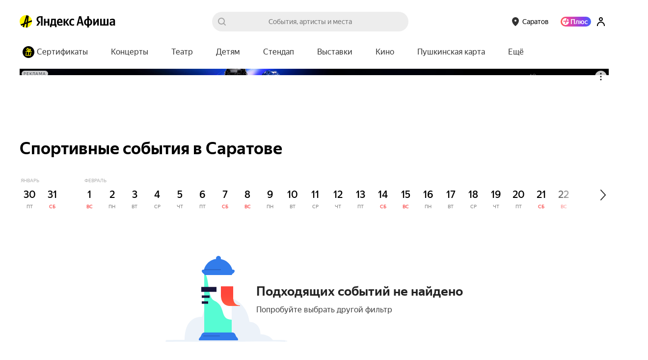

--- FILE ---
content_type: text/javascript
request_url: https://yastatic.net/s3/afisha-frontend/static/520/520.0/3466.modern.js
body_size: 17689
content:
"use strict";(self.__LOADABLE_LOADED_CHUNKS__=self.__LOADABLE_LOADED_CHUNKS__||[]).push([[3466],{59269:(e,t,a)=>{a.d(t,{A:()=>r});let r={root:"mPVmY6",resetIcon:"J3pwfY"}},8809:(e,t,a)=>{a.d(t,{A:()=>r});let r={root:"jTn1Ih",flipped:"BZUEgC"}},61615:(e,t,a)=>{a.d(t,{A:()=>r});let r={featuredBanner:"b6x93x",featuredBannerSkeleton:"o31UdH",featuredBannerInfo:"tt88VJ",featuredBannerLink:"IXo96B",featuredBannerTitle:"HQ_5jL",featuredBannerSubtitle:"QcZ7iB"}},71231:(e,t,a)=>{a.d(t,{A:()=>r});let r={featuredBannersList:"qPtLjA"}},75295:(e,t,a)=>{a.d(t,{A:()=>r});let r={featuredBanners:"_U3i2g"}},85665:(e,t,a)=>{a.d(t,{A:()=>r});let r={root:"rrJYaJ",selectionPage:"dQkjqD"}},87814:(e,t,a)=>{a.d(t,{A:()=>r});let r={button:"OZgXMB",active:"kiDW6T"}},3856:(e,t,a)=>{a.d(t,{A:()=>r});let r={checkbox:"UhPY1Z"}},98071:(e,t,a)=>{a.d(t,{A:()=>r});let r={count:"dchvgl"}},66324:(e,t,a)=>{a.d(t,{A:()=>r});let r={root:"KlfpIv",tags:"LNjy2M",options:"_tVmBa",label:"Y6kN3s",icon:"wAh5Tq",iconClear:"fYRRyM",iconOpen:"PskiNm",title:"FLs2Mx",selectButtons:"Zna5pG",columns:"DNs0Wk"}},75288:(e,t,a)=>{a.d(t,{A:()=>r});let r={text:"Mphv9F",icon:"iJJQsG"}},25797:(e,t,a)=>{a.d(t,{X:()=>r});let r=function(e){return e.ACTUAL_EVENT="ActualEvent",e.SELECTION="Selection",e.PLACE_PREVIEW="PlacePreview",e.FEATURED_CUSTOM="FeaturedCustom",e}({})},49105:(e,t,a)=>{a.d(t,{n:()=>h});var r=a(2135),n=a(65908),l=a(79786);let i=(0,r.Ay)`
    fragment FeaturedImage on Image {
        bgColor
        featured: image(size: s390x150_crop) {
            ...ImageSize
        }
        featuredRubric: image(size: s940x380_crop) {
            ...ImageSize
        }
        featuredRubric2x: image(size: s1880x760_crop) {
            ...ImageSize
        }
        featuredBanner: image(size: s285x167_plain_crop) {
            ...ImageSize
        }
        featuredBanner2x: image(size: s570x334_plain_crop) {
            ...ImageSize
        }
    }
    ${l.Z}
`;var o=a(18346),s=a(35897),c=a(72288),u=a(96051);let d=(0,r.Ay)`
    fragment FeaturedCustom on FeaturedCustom {
        customTitle: title
        customUrl: url
        subtitle
        image {
            ...FeaturedImage
        }

        # new promo image
        promoImage2FeaturedDesktop: promoImage(type: featured_rubric) @include(if: $desktop) {
            ...PromoImage2FeaturedDesktop
        }
        promoImage2FeaturedTouch: promoImage(type: featured_touch) @skip(if: $desktop) {
            ...PromoImage2FeaturedTouch
        }

        promoImage2FeaturedBannerDesktop: promoImage(type: mini_featured_rubric) @include(if: $desktop) {
            ...PromoImage2FeaturedBannerDesktop
        }
        promoImage2FeaturedBannerTouch: promoImage(type: mini_featured_touch) @skip(if: $desktop) {
            ...PromoImage2FeaturedBannerTouch
        }

        # new promo videos
        promoVideo2FeaturedDesktop: promoVideo(type: featured_rubric) @include(if: $desktop) {
            poster {
                ...PromoImage2FeaturedDesktop
            }
            mp4
            webm
        }
        promoVideo2FeaturedTouch: promoVideo(type: featured_touch) @skip(if: $desktop) {
            poster {
                ...PromoImage2FeaturedTouch
            }
            mp4
            webm
        }
    }
    ${i}
    ${c.J}
    ${u.q}
    ${o.j}
    ${s.e}
`,m=(0,r.Ay)`
    fragment Image2 on Image {
        featuredTouch1x: image(size: s420x420_crop) @skip(if: $desktop) {
            ...ImageSize
        }
        featuredTouch2x: image(size: s840x840_crop) @skip(if: $desktop) {
            ...ImageSize
        }
    }
    ${l.Z}
`;var p=a(86944),g=a(49545),f=a(53393);let h=(0,r.Ay)`
    fragment FeaturedList on FeaturedList {
        items {
            id
            title
            argument
            darkTheme
            image {
                ...FeaturedImage
            }
            object {
                objectType: __typename
                ... on ActualEvent {
                    ...ActualEvent
                }
                ... on Selection {
                    ...SelectionPreview
                }
                ... on PlacePreview {
                    ...PlacePreview
                }
                ... on FeaturedCustom {
                    ...FeaturedCustom
                }
            }
            image2: image {
                ...Image2
            }
        }
        paging {
            ...Paging
        }
    }
    ${i}
    ${f.x}
    ${g.M}
    ${d}
    ${m}
    ${p.r}
    ${n.t}
`},53393:(e,t,a)=>{a.d(t,{x:()=>d});var r=a(2135);let n=(0,r.Ay)`
    fragment DaysInterval on DaysInterval {
        date
        period
    }
`;var l=a(79786),i=a(18346),o=a(35897),s=a(72288),c=a(96051),u=a(2509);let d=(0,r.Ay)`
    fragment SelectionPreview on Selection {
        url
        name: title
        code
        mainTag {
            ...TagPreview
        }
        interval {
            ...DaysInterval
        }
        count
        image: background(size: origin) {
            ...ImageSize
        }

        # new promo images
        promoImage2FeaturedDesktop: promoImage(type: featured_rubric) @include(if: $desktop) {
            ...PromoImage2FeaturedDesktop
        }
        promoImage2FeaturedTouch: promoImage(type: featured_touch) @skip(if: $desktop) {
            ...PromoImage2FeaturedTouch
        }
        # also used on touch as fallback
        promoImage2FeaturedBannerDesktop: promoImage(type: mini_featured_rubric) {
            ...PromoImage2FeaturedBannerDesktop
        }
        promoImage2FeaturedBannerTouch: promoImage(type: mini_featured_touch) @skip(if: $desktop) {
            ...PromoImage2FeaturedBannerTouch
        }

        # new promo videos
        promoVideo2FeaturedDesktop: promoVideo(type: featured_rubric) @include(if: $desktop) {
            poster {
                ...PromoImage2FeaturedDesktop
            }
            mp4
            webm
        }
        promoVideo2FeaturedTouch: promoVideo(type: featured_touch) @skip(if: $desktop) {
            poster {
                ...PromoImage2FeaturedTouch
            }
            mp4
            webm
        }
    }

    ${n}
    ${u.T}
    ${l.Z}
    ${i.j}
    ${o.e}
    ${s.J}
    ${c.q}
`},34462:(e,t,a)=>{a.d(t,{H:()=>g});var r=a(25797),n=a(33962),l=a(74351),i=a(6927),o=a(21754),s=a(52653),c=a(93070),u=a(2515),d=function(e){return e.featuredTouch="image2.featuredTouch",e}(d||{}),m=function(e){return e.featuredDesktop="promoImage2FeaturedDesktop",e.featuredTouch="promoImage2FeaturedTouch",e.featuredBannerDesktop="promoImage2FeaturedBannerDesktop",e.featuredBannerTouch="promoImage2FeaturedBannerTouch",e}(m||{}),p=function(e){return e.featuredDesktop="promoVideo2FeaturedDesktop",e.featuredTouch="promoVideo2FeaturedTouch",e}(p||{});let g=e=>{if(!e)return[];let t=[];for(let a of e.items){if(!a)continue;let e={...(0,n.c)(a,["image","object"]),type:a.object.objectType,image:(0,i.a)(a.image,["featured"]),image2:(0,s.Q)(d,a)},g=(0,n.c)(e,Object.values(d));switch(a.object.objectType){case r.X.ACTUAL_EVENT:t.push({...g,event:(0,l.V)(a.object)});break;case r.X.SELECTION:t.push({...g,selection:(0,o.F)(a.object)});break;case r.X.PLACE_PREVIEW:t.push({...g,place:{...(0,n.c)(a.object,[...Object.values(m),...Object.values(p)]),promoImage2:(0,c.l)(m,a.object),promoVideo2:(0,u.y)(p,a.object)}});break;case r.X.FEATURED_CUSTOM:default:t.push({...g,...(0,n.c)(a.object,[...Object.values(m),...Object.values(p)]),promoImage2:(0,c.l)(m,a.object),promoVideo2:(0,u.y)(p,a.object)})}}return t}},21754:(e,t,a)=>{a.d(t,{F:()=>c});var r=a(33962),n=a(96142),l=a(93070),i=a(2515),o=function(e){return e.featuredDesktop="promoImage2FeaturedDesktop",e.featuredTouch="promoImage2FeaturedTouch",e.featuredBannerDesktop="promoImage2FeaturedBannerDesktop",e.featuredBannerTouch="promoImage2FeaturedBannerTouch",e}(o||{}),s=function(e){return e.featuredTouch="promoVideo2FeaturedTouch",e.featuredDesktop="promoVideo2FeaturedDesktop",e}(s||{});let c=e=>({...(0,r.c)(e,[...Object.values(o),...Object.values(s)]),mainTag:(0,n.t)(e.mainTag,{plural:!0}),promoImage2:(0,l.l)(o,e),promoVideo:(0,i.y)(s,e),promoVideo2:(0,i.y)(s,e)})},52653:(e,t,a)=>{a.d(t,{Q:()=>r});let r=(e,t)=>Object.entries(e).reduce((e,[a,r])=>{let n=t[`${r}1x`],l=t[`${r}2x`];return{...e,[a]:{...n,retina:{"1x":n?.url,"2x":l?.url}}}},{})},56530:(e,t,a)=>{a.d(t,{$:()=>o});var r=a(41594),n=a.n(r),l=a(64612),i=a(29003);let o=(0,r.forwardRef)((e,t)=>{let{isActive:a,isSelect:r,iconOnRight:l,onClick:o,onReset:u,onMouseEnter:d,label:m}=e,p={onClick:o,isActive:a,size:"m",iconOnRight:a&&r?n().createElement(c,null):l||void 0,onIconOnRightClick:a&&r?u:void 0};return n().createElement(s,{ref:t,onMouseEnter:d},n().createElement(i.J,p,m))}),s=l.Ay.span.withConfig({displayName:"Wrapper",componentId:"sc-1e3qpdg-0"})(["color:rgba(0,0,0,0.8);font-size:14px;font-weight:500;line-height:20px;white-space:nowrap;display:inline-block;"]),c=l.Ay.i.withConfig({displayName:"ResetIcon",componentId:"sc-1e3qpdg-1"})(["width:10px;height:10px;display:inline-block;background:url(",") no-repeat 0 0;background-size:10px;padding:0;margin:0;"],a(51810))},64821:(e,t,a)=>{a.d(t,{B:()=>I});var r=a(39161),n=a(41594),l=a.n(n),i=a(64612),o=a(16172),s=a(78268),c=a(37229),u=a(18940),d=a(851),m=a(66717),p=a(88873),g=a(30649),f=a(16819),h=a(56530),v=a(3922);function y(){return(y=Object.assign?Object.assign.bind():function(e){for(var t=1;t<arguments.length;t++){var a=arguments[t];for(var r in a)({}).hasOwnProperty.call(a,r)&&(e[r]=a[r])}return e}).apply(null,arguments)}let b=()=>Promise.all([a.e(5113),a.e(9961)]).then(a.bind(a,43805)).then(e=>({default:e.Calendar})),E=l().lazy(b),I=e=>{let{datePresets:t}=(0,n.useContext)(g.w),{i18n:a,_:i}=(0,r.uB)(),{selectedDate:I,selectedPeriod:w,isTouch:F=!1,isCurrentDateInPeriod:A,isHorizontalCalendar:x,selectionInterval:S,onChange:C,onButtonClick:M,canSelectRange:T=!0,isSelect:D=!0,label:N,hasDatePresets:_=!0,availableDates:B}=e,L=()=>{let e=N||i({id:"components.date_select.date_selector.default",message:"Дата"}),t=i({id:"components.date_select.date_selector.another",message:"Другая дата"}),a=w??1;return x?I&&!A?(0,o.getPlainDateName)(new Date(I),w):t:I&&(0,c.cK)(new Date(I))&&1===a?i({id:"components.date_select.date_presets.today",message:"Сегодня"}):I&&(0,c.ef)(new Date(I))&&1===a?i({id:"components.date_select.date_presets.tomorrow",message:"Завтра"}):I?(0,o.getPlainDateName)(new Date(I),w):e},j=F?u.L:d.e;return l().createElement(j,{renderButton:({isActive:e,onClick:t,$buttonRef:a})=>{let r={onClick:()=>{t?.(),M?.()},label:L(),isSelect:D,isActive:x?null!==A&&!A:!!I,iconOnRight:l().createElement(v.h,{isFlipped:e}),onReset:()=>C(),onMouseEnter(){b()},ref:a};return l().createElement(p.V,{metrikaEntry:{context:["date"]},trackShow:!0,trackClick:!0},e=>l().createElement("span",{ref:e},l().createElement(h.$,r)))}},l().createElement(m.o.Consumer,null,({hideDropdown:e})=>{let r={today:t.today.date,selectedDate:I,selectedPeriod:w,datePresets:_?(0,s.js)((0,c.EF)(S,t,!T),a):void 0,canSelectRange:T,onCancel:e,onChange(t){e(),C(t)},selectionInterval:S,availableDates:B};return l().createElement(k,{isTouch:F},l().createElement(l().Suspense,{fallback:l().createElement(f.y,{size:"m"})},l().createElement(p.V,{metrikaEntry:{context:["date"]}},(e,t)=>l().createElement(E,y({},r,{metrikaEntry:t})))))}))},k=i.Ay.div.withConfig({displayName:"Wrapper",componentId:"pl3bg1-0"})(["display:flex;align-items:center;justify-content:center;min-width:320px;padding:","px 0 16px;"],e=>16*!e.isTouch)},3922:(e,t,a)=>{a.d(t,{h:()=>r});let r=a(64612).Ay.img.attrs({src:a(5009),alt:""}).withConfig({displayName:"SelectTail",componentId:"sc-10vuem4-0"})(["width:10px;height:6px;border:0;opacity:",";transform:",";"],e=>e.isFlipped?.8:.3,e=>e.isFlipped?"rotate(180deg)":"none")},42515:(e,t,a)=>{a.d(t,{SZ:()=>l,aj:()=>i,t$:()=>n});let r=e=>e?{aviaCurrency:e.aviaView?.minPrice?.currency??null,aviaMinPrice:e.aviaView?.minPrice?.value??null,aviaArrivalCity:e.aviaView?.arrivalCity??null,aviaDepartureCity:e.aviaView?.departureCity??null,hotelCurrency:e.hotelView?.minPrice?.currency??null,hotelMinPrice:e.hotelView?.minPrice?.value??null}:null,n=({tag:e,selectionName:t,position:a,eventsData:n})=>{let l={rubric:e,selectionName:t,selectionPosN:a,eventsInSelection:n.reduce((e,t,a)=>(e[`eventPositionNo${a+1}`]=t.event.id,e),{}),eventsInSelectionTravelInfo:n.some(e=>e.travelInfo)?n.reduce((e,t,a)=>(e[`eventPositionNo${a+1}`]=r(t.travelInfo),e),{}):null};return{show:{eventName:"selection_show",...l},click:{eventName:"selection_click",...l}}},l=({tag:e,selectionName:t,eventPositionNo:a,eventAfishaId:n,travelInfo:l,surface:i})=>{let o={rubric:e,selectionName:t,surface:i,eventPositionNo:a,eventAfishaId:n,travelInfo:r(l)};return{click:{eventName:"selection_event_click",...o},show:{eventName:"selection_event_show",...o}}},i=({tag:e,selectionName:t,selectionPosN:a,eventPositionNo:n,eventAfishaId:l,isFavorite:i,travelInfo:o,surface:s})=>({click:{eventName:`selection_event_${i?"un":""}save`,rubric:e,selectionName:t,selectionPosN:a,eventPositionNo:n,eventAfishaId:l,surface:s,travelInfo:r(o)}})},5187:(e,t,a)=>{a.d(t,{e:()=>s});var r=a(39161),n=a(41594),l=a.n(n),i=a(88873),o=a(85129);let s=(0,n.memo)(e=>{let{isTouch:t,value:a,options:n=[],onChange:s,testId:c}=e,{_:u}=(0,r.uB)(),d={value:a??void 0,options:n,isTouch:!!t,labels:{title:u({id:"components.filters.rubrics.title",message:"Все события"})},onReset(){s(null)},onChange(e){e?.id&&e?.id!==a&&s(e.id)},metrikaEntry:{context:[""]},testId:c};return l().createElement(i.V,{metrikaEntry:{context:["rubric"]},trackShow:!0,trackClick:!0},e=>l().createElement("span",{ref:e},l().createElement(o.l,d)))})},62249:(e,t,a)=>{a.d(t,{T:()=>x});var r=a(93010),n=a(41594),l=a.n(n),i=a(16833),o=a(64612),s=a(37229),c=a(16757),u=a(57697),d=a(60942),m=a(41784),p=a(18790),g=a(44886),f=a(8263),h=a(47465),v=a(64821),y=a(5709),b=a(21677),E=a(62785),I=a(50137),k=a(85974),w=a(24524),F=a(96081);let A=(0,i.F)(n.memo)(v.B),x=(0,n.forwardRef)((e,t)=>{let{selectedDate:a,selectedPeriod:i=1,startDate:o,monthsLimit:v=3,onChange:x,size:D,logBlockClickToMetrika:N}=e,[_,B]=(0,n.useState)(!1),L="l"===D,j=o?new Date(o):new Date,z=a?new Date(a):void 0,{year:P,month:$,date:R}=(0,I.G)(j),{metrikaEntry:V}=(0,c.G)(),O=(0,u.o)(),G=(0,m.G)(f.k),W=(0,d.n)(),U=(0,m.G)(p.f),Z=U?(0,h.vK)({urlInfo:U}):"",Y=U?(0,h.YR)({urlInfo:U})||"main":"",Q=(0,m.G)(g.DZ),q=Q?.show_multifilters==="on",{$months:H,$slider:J,$wrapper:K,scrollLeft:X}=(0,E.D)({isLargeSlider:L,monthsLimit:v,startDate:o,selectedDate:a}),[ee,et]=(0,n.useState)(!1),ea=(0,n.useCallback)(()=>{q&&W?.filtersClicked({rubric:!Z&&Y?Y:"",selection:Z||"",filterButton:r.sd.Calendar})},[q,W,Y,Z]),er=(0,n.useCallback)(e=>{if(G)if(e?.date){let{date:t,period:a}=e;O.set("date",t).set("period",`${a}`)}else O.delete("date").delete("period");x(e)},[x,O,G]);(0,n.useEffect)(()=>{et(X>0)},[X]);let en=(0,n.useCallback)(e=>t=>H.current[e]=t,[H]),el=[...Array(v)].reduce((e,t,a)=>(e[a]=new Date(P,$+a,a<1?R:1),e),[]),ei=L?y.sS:b.L,eo=L?{onInitialScrollLeftEnd:()=>B(!1),shouldUpdateScrollLeftFromDateSelect:_,initialScrollLeft:X,controlSize:75,offset:5,isNativeScroll:!0,onScroll:e=>et(e>0)}:{ref:J},es=(0,n.useCallback)(e=>{let t=1===i&&a&&e?(0,k.N)(a,e)+1:1;er({date:e&&a&&1===i&&((0,w.b)(new Date(e))||0)>((0,w.b)(new Date(a))||0)?a:e,period:t}),ea(),N([...V.context,t>1?"interval":"day"])},[er,a,i,N,V,ea]),ec=(0,s.kO)(el[el.length-1]),eu=z?(0,s.wh)(z,el[0],ec):null;return l().createElement("div",{ref:t},l().createElement(S,{ref:L?J:null,"data-component":"HorizontalCalendar","data-test-id":"horizontalCalendar.root"},l().createElement(ei,eo,l().createElement(C,{ref:K},l().createElement(M,{isLargeSlider:L},el.map((e,t)=>l().createElement(F.f,{ref:en(t),selectedDate:a,selectedPeriod:i,startDate:e,onChange:es,key:t,isLargeSlider:L,monthNameOffsetLeft:65*!!ee}))),l().createElement(T,{isLargeSlider:L},l().createElement(A,{isHorizontalCalendar:!0,isCurrentDateInPeriod:eu,isTouch:!L,selectedDate:a,selectedPeriod:i,onChange:e=>{er(e),B(!0)},onButtonClick:ea}))))))}),S=o.Ay.div.withConfig({displayName:"Root",componentId:"pl15kt-0"})(["position:relative;",",","{margin-top:10px;&:before,&:after{flex:1 0 100px;}&:before{background:linear-gradient(to left,#ffffff 0%,#ffffff 38.67%,rgba(255,255,255,0) 100%);}&:after{background:linear-gradient(to right,#ffffff 0%,#ffffff 38.67%,rgba(255,255,255,0) 100%);}}","{justify-content:flex-start;&:after{height:60%;margin-top:36%;}}","{justify-content:flex-end;border-right:16px solid #fff;&:before{height:60%;margin-top:36%;}}","{width:auto;}"],y.sS.$elements.ControlLeft,y.sS.$elements.ControlRight,y.sS.$elements.ControlLeft,y.sS.$elements.ControlRight,y.sS.$elements.Slider),C=o.Ay.div.withConfig({displayName:"Wrapper",componentId:"pl15kt-1"})(["position:relative;display:flex;display:inline-flex;align-items:center;flex-direction:row;float:left;padding-right:15px;"]),M=o.Ay.div.withConfig({displayName:"MonthsWrapper",componentId:"pl15kt-2"})(["position:relative;display:flex;flex-direction:row;",";&:after{content:'';position:absolute;right:-60px;top:0;width:60px;height:100%;background:linear-gradient(to left,#ffffff 0%,#ffffff 38.67%,rgba(255,255,255,0) 100%);}"],({isLargeSlider:e})=>e?"":(0,o.AH)(["float:left;padding-right:7px;"])),T=o.Ay.div.withConfig({displayName:"DateSelectWrapper",componentId:"pl15kt-3"})(["padding:",";position:relative;"],({isLargeSlider:e})=>e?"16px 0 0 17px":"9px 0 0 0")},96081:(e,t,a)=>{a.d(t,{f:()=>u});var r=a(41594),n=a.n(r),l=a(64612),i=a(72741),o=a(19200),s=a(24524);let c=(0,r.forwardRef)((e,t)=>{let{startDate:a,selectedDate:l,onChange:o,isLargeSlider:c,monthNameOffsetLeft:u,selectedPeriod:g=1}=e,f=(0,i.s)(),I=a.getFullYear(),k=a.getMonth(),w=k+1,F=a.getDate(),A=[...Array(f.getDaysInMonth(a)-F+1)],x=f.getUpperMonthName(a),S=new Date().getFullYear(),C=l?new Date(l):void 0,M=C?new Date(C.getFullYear(),C.getMonth(),C.getDate()+g-1):void 0,T=(0,r.useCallback)(e=>()=>{o(e)},[o]);return n().createElement(m,{"data-component":"HorizontalCalendarMonth","data-test-id":"horizontalCalendar.month","data-test-month":w,"data-test-year":I,ref:t,isLargeSlider:c,as:"div"},n().createElement(d,{monthNameOffsetLeft:u,isLargeSlider:c,"data-test-id":"horizontalCalendar.monthName"},x,I===S?null:` ${I}`),n().createElement(p,null,A.map((e,t)=>{let a=t+F,r=new Date(I,k,a),l=new Date(I,k,a-1).getDay(),i=f.getShortWeekDayNameByIndex(l),o=l>4,u=t===A.length-1,d=(0,s.b)(C)===(0,s.b)(r),m=(0,s.b)(r)===(0,s.b)(M),p=C&&M&&r>C&&r<M,x=d&&1===g?void 0:[I,(0,s.e)(w),(0,s.e)(a)].join("-");return n().createElement(v,{key:t,isFirstSelected:d&&g>1,isLastSelected:m&&g>1,isDateInPeriod:p,isLargeSlider:c,isLastDayInMonth:u,"data-test-id":"horizontalCalendar.dayWrapper"},n().createElement(y,{"data-test-id":"horizontalCalendar.day","data-test-day":a,"data-test-month":w,"data-test-year":I,isSelected:d||m,isDateInPeriod:p,onClick:T(x)},n().createElement(h,null,n().createElement(E,{"data-test-id":"horizontalCalendar.dateText",isLargeSlider:c},a),n().createElement(b,{isWeekend:o,isLargeSlider:c,"data-test-id":"horizontalCalendar.dayName"},i))))})))}),u=n().memo(c),d=l.Ay.span.attrs({"data-test-id":"horizontalCalendar.monthName"}).withConfig({displayName:"MonthName",componentId:"uow9e4-0"})(["margin:0 0 2px 10px;font-size:10px;line-height:14px;color:rgba(0,0,0,0.3);text-transform:uppercase;position:sticky;left:","px;transition:left linear 0.2s;"],({isLargeSlider:e,monthNameOffsetLeft:t})=>e&&t?t:0),m=(0,l.Ay)(o.K).withConfig({displayName:"Root",componentId:"uow9e4-1"})(["position:relative;padding-right:30px;&:last-child{padding-right:0;}&:first-child ","{margin-left:2px;}"],d),p=l.Ay.div.withConfig({displayName:"Wrapper",componentId:"uow9e4-2"})(["display:flex;"]),g=(e=!1,t=!1)=>e?"#ededed":t?"#f7f7f7":"transparent",f=(e=!1,t=!1,a=!1)=>{let r=a?20:19;return e?`${r}px 0 0px ${r}px`:t?`0 ${r}px ${r}px 0`:"0"},h=l.Ay.div.withConfig({displayName:"DayInner",componentId:"uow9e4-3"})(["position:relative;z-index:1;"]),v=l.Ay.div.attrs({"data-test-id":"horizontalCalendar.dayWrapper"}).withConfig({displayName:"DayWrapper",componentId:"uow9e4-4"})(["background:",";"," ","px;border-radius:",";width:","px;height:","px;position:relative;&:after{content:'';background:",";position:absolute;height:100%;width:","px;top:0;right:-","px;}"],({isFirstSelected:e,isLastSelected:t,isDateInPeriod:a})=>e||t||a?"#f7f7f7":"transparent",({isFirstSelected:e})=>e?"padding-right:":"margin-right:",({isLargeSlider:e})=>e?6:5,({isFirstSelected:e,isLastSelected:t})=>f(e,t),({isLargeSlider:e})=>e?40:38,({isLargeSlider:e})=>e?60:58,({isFirstSelected:e,isDateInPeriod:t})=>e||t?"#f7f7f7":"transparent",({isLastDayInMonth:e})=>e?36:6,({isLastDayInMonth:e})=>e?36:6),y=l.Ay.div.attrs({"data-test-id":"horizontalCalendar.day"}).withConfig({displayName:"Day",componentId:"uow9e4-5"})(["box-sizing:border-box;padding:7px 9px;color:#000;text-align:center;height:100%;display:flex;align-items:center;justify-content:center;border-radius:100px;background:",";cursor:pointer;position:relative;"],({isSelected:e,isDateInPeriod:t})=>g(e,t)),b=l.Ay.div.attrs({"data-test-id":"horizontalCalendar.dayName"}).withConfig({displayName:"Name",componentId:"uow9e4-6"})(["margin-top:","px;color:",";font-size:10px;line-height:14px;text-transform:uppercase;"],({isLargeSlider:e})=>e?4:2,({isWeekend:e})=>e?"#F72F2F":"rgba(0, 0, 0, 0.5)"),E=l.Ay.div.attrs({"data-test-id":"horizontalCalendar.dateText"}).withConfig({displayName:"DateText",componentId:"uow9e4-7"})(["font-weight:500;font-size:","px;line-height:","px;"],({isLargeSlider:e})=>e?20:18,({isLargeSlider:e})=>e?28:24)},62785:(e,t,a)=>{a.d(t,{D:()=>l});var r=a(41594),n=a(15054);let l=e=>{let{isLargeSlider:t,monthsLimit:a,startDate:l,selectedDate:i}=e,o=(0,r.useRef)([]),s=(0,r.useRef)(null),c=(0,r.useRef)(null),[u,d]=(0,r.useState)(0),m=()=>s.current?s.current.clientWidth:0,p=()=>{let e=l?new Date(l):new Date;return(0,n.R)(e,g)},g=i?new Date(i):void 0,f=()=>{if(!o.current||!c.current)return;let e=p(),r=c.current.offsetWidth,n=l?new Date(l):new Date,i=g?g.getDate():0;i=e>0?i:i-n.getDate();let s=o.current.slice(0,p()).reduce((e,t)=>e+t.offsetWidth,0),u=t?46:43,f=(s||u)+i*u-u/2,h=Math.max(f-m()/2,0),v=75*!!t,y=r-m(),b=r-m()/2-v;(t&&f>b||e>=a)&&(h=y+v),d(h)};return(0,r.useEffect)(()=>{if(!i)return;if(t)return f();let e=s.current;e&&(f(),e.scrollLeft=u)},[i,u]),{$months:o,$slider:s,$wrapper:c,scrollLeft:u}}},24524:(e,t,a)=>{a.d(t,{b:()=>l,e:()=>n});var r=a(2767);let n=e=>(0,r.O)(e,2),l=e=>{if(e)return new Date([e.getFullYear(),n(e.getMonth()+1),n(e.getDate())].join("-")).getTime()}},85974:(e,t,a)=>{a.d(t,{N:()=>r});let r=(e,t)=>Math.abs((new Date(e).getTime()-new Date(t).getTime())/864e5)},15054:(e,t,a)=>{a.d(t,{R:()=>n});let r=e=>e.split("-").slice(0,2).join("-"),n=(e,t)=>{if(!e||!t)return 0;let a="string"==typeof e?new Date(r(e)):e,n="string"==typeof t?new Date(r(t)):t,l=0;if(a>n)for(;a.getMonth()>n.getMonth()||a.getFullYear()>n.getFullYear();)a.setMonth(a.getMonth()-1),l+=1;else for(;a.getMonth()<n.getMonth()||a.getFullYear()<n.getFullYear();)a.setMonth(a.getMonth()+1),l+=1;return l}},50137:(e,t,a)=>{a.d(t,{G:()=>r});let r=e=>({year:e.getFullYear(),month:e.getMonth(),date:e.getDate()})},6254:(e,t,a)=>{a.d(t,{N:()=>i});var r=a(41594),n=a.n(r),l=a(8714);let i=e=>{let{adfoxBrandingId:t,puid:a,id:r,background:i}=e;return n().createElement(n().Fragment,null,n().createElement(l.W,{id:r,params:{[a]:t},"data-test-id":e["data-test-id"]}),i&&n().createElement(l.W,{id:i,params:{[a]:t}}))}},56112:(e,t,a)=>{a.d(t,{h:()=>r});async function r(e,t){let r=await a.e(4720).then(a.bind(a,34720)),{items:n}=await r.search(e,{rubricCode:t});return{options:n.map(e=>{let{id:t,title:a}=e.place;return{id:t,label:a}})}}},89083:(e,t,a)=>{a.d(t,{$:()=>o});var r=a(41594),n=a.n(r),l=a(29003),i=a(59269);let o=(0,r.forwardRef)((e,t)=>{let{isActive:a,isSelect:r,iconOnRight:o,onClick:s,onReset:c,onMouseEnter:u,label:d}=e,m={onClick:s,isActive:a,size:"m",iconOnRight:a&&r?n().createElement("div",{className:i.A.resetIcon}):o||void 0,onIconOnRightClick:a&&r?c:void 0};return n().createElement("div",{className:i.A.root,ref:t,onMouseEnter:u},n().createElement(l.J,m,d))})},23541:(e,t,a)=>{a.d(t,{w:()=>u});var r=a(39161),n=a(41594),l=a.n(n),i=a(88873),o=a(56112),s=a(42743),c=a(34472);let u=e=>{let{canSearch:t,selectedPlace:a,popularPlaces:n,onChange:u,tagCode:d,isTouch:m,isRubric:p}=e,{i18n:g,_:f}=(0,r.uB)(),h={onChange:u,canSearch:t,isTouch:!!m,value:a?a.id:void 0,options:(()=>{let e=[{label:f({id:"components.events_filters.places.popular",message:"Популярные"}),options:n}];return a&&!n.some(e=>e.id===a.id)&&e.unshift(a),e})(),labels:{title:p&&"theatre"===d?f({id:"components.events_filters.places.theatre_rubrics.title",message:"Площадка"}):(0,c.K)(g,d),searchPlaceholder:(0,c.F)(g,d)},metrikaEntry:{context:[""]},onReset(){a&&u(a)},search:e=>(0,o.h)(e,d)};return l().createElement(i.V,{metrikaEntry:{context:["place"]},trackShow:!0,trackClick:!0},e=>l().createElement("span",{ref:e},l().createElement(s.l,h)))}},34472:(e,t,a)=>{a.d(t,{F:()=>n,K:()=>r});let r=(e,t)=>{switch(t){case"cinema":return e.t({id:"components.events_filters.places.cinema.title",message:`Кинотеатр`});case"concert":return e.t({id:"components.events_filters.places.concert.title",message:`Площадка`});case"theatre":return e.t({id:"components.events_filters.places.theatre.title",message:`Театр`});default:return""}},n=(e,t)=>{switch(t){case"cinema":return e.t({id:"components.events_filters.places.cinema.search_text",message:`Название кинотеатра`});case"concert":return e.t({id:"components.events_filters.places.concert.search_text",message:`Название площадки`});case"theatre":return e.t({id:"components.events_filters.places.theatre.search_text",message:`Название театра`});default:return""}}},42743:(e,t,a)=>{a.d(t,{l:()=>u});var r=a(39161),n=a(41594),l=a.n(n),i=a(12230),o=a(22653),s=a(89083),c=a(69287);let u=e=>{let t=e.isTouch?i.i:o.R,{i18n:a}=(0,r.uB)(),{isSelect:n=!0}=e,u={value:e.value,options:e.options,search:e.search,labels:e.labels,onChange:e.onChange,metrikaEntry:e.metrikaEntry,defaultValue:e.defaultValue,i18n:a,renderButton({label:t,isActive:a,$buttonRef:r,onClick:i}){let o={label:t,onClick:i,isSelect:n,isActive:!!e.value&&e.value!==e.defaultValue,iconOnRight:l().createElement(c.h,{isFlipped:a}),onReset:()=>e.onReset(),ref:r};return l().createElement(s.$,o)}};return l().createElement(t,u)}},69287:(e,t,a)=>{a.d(t,{h:()=>o});var r=a(34164),n=a(41594),l=a.n(n),i=a(8809);let o=({isFlipped:e})=>l().createElement("img",{src:a(17798),alt:"",className:(0,r.A)(i.A.root,{[i.A.flipped]:e})})},38993:(e,t,a)=>{a.d(t,{E:()=>h});var r=a(22024),n=a(26287),l=a(21677),i=a(41784),o=a(76372),s=a(5917),c=a(34164),u=a(41594),d=a.n(u),m=a(75295),p=a(89127),g=a(54946);let f=(0,n.Ay)({resolved:{},chunkName:()=>"FeaturedBannerList",isReady(e){let t=this.resolve(e);return!0===this.resolved[t]&&!!a.m[t]},importAsync:()=>a.e(5307).then(a.bind(a,57190)),requireAsync(e){let t=this.resolve(e);return this.resolved[t]=!1,this.importAsync(e).then(e=>(this.resolved[t]=!0,e))},requireSync(e){return a(this.resolve(e))},resolve:()=>57190},{fallback:d().createElement(p.V,null),ssr:!1}),h=({className:e})=>{let t=(0,i.G)(o.X4),a=(0,i.G)(s.Xj)||"main",{featuredBanners:n,loading:u}=(0,r.L)({ssr:!1,tag:a,shouldSkip:t});return u?d().createElement(p.V,null):t||!n||n.length<4?null:d().createElement("div",{"data-test-id":"featuredBanners.wrapper",className:(0,c.A)(m.A.featuredBanners,e)},d().createElement(g.M,null),d().createElement(l.L,null,d().createElement(f,{code:a,featuredBanners:n})))}},89127:(e,t,a)=>{a.d(t,{V:()=>u});var r=a(81935),n=a(34164),l=a(41594),i=a.n(l),o=a(61615),s=a(71231),c=a(54946);let u=()=>i().createElement("div",{className:s.A.skeleton},i().createElement(c.M,{skeleton:!0}),i().createElement("div",{className:(0,n.A)(s.A.featuredBannersList,s.A.skeleton)},[void 0,void 0,void 0,void 0].map((e,t)=>i().createElement(r.E,{className:(0,n.A)(o.A.featuredBanner,o.A.featuredBannerSkeleton),key:t}))))},54946:(e,t,a)=>{a.d(t,{M:()=>s});var r=a(39161),n=a(34164),l=a(41594),i=a.n(l);let o={featuredBannersTitle:"FtZBJP"},s=({skeleton:e})=>{let{_:t}=(0,r.uB)(),a=t({id:"components.featured_banners.title",message:"Доска объявлений",comment:"Заголовок блока с мини-фичеров"});return i().createElement("h4",{"data-test-id":"featuredBanners.title",className:(0,n.A)(o.featuredBannersTitle,e&&o.skeleton),"aria-label":a},a)}},59887:(e,t,a)=>{a.d(t,{f:()=>F});var r=a(93010),n=a(96110),l=a(46984),i=a(41784),o=a(77625),s=a(3309),c=a(94658),u=a(34164),d=a(41594),m=a.n(d),p=a(61225),g=a(16268),f=a(46352),h=a(5109),v=a(12423),y=a(84014),b=a(85665),E=a(65542),I=a(14875),k=a(83920),w=a(72158);let F=()=>{let e=(0,i.G)(o.IH),t=(0,i.G)(o.r4),a=(0,i.G)(o.mk),[F,A]=(0,d.useState)(e),[x,S]=(0,d.useState)(t),{url:C}=(0,l.L)(),M=(0,i.G)(e=>(0,s.L)(e,C))===n.UrlType.SELECTION,{mainFilters:T}=(0,h.a)(),D=(0,p.wA)(),N=T?.find(e=>e?.type===E.qj.rubric),_=(0,d.useCallback)(e=>{D((0,c.U5)(e?.mainFiltersToSubmit??F)),D((0,c.vu)(e?.subFiltersToSubmit??x)),D((0,c.n9)(e?.filterButton??r.sd.EventType))},[F,x,D]),B=(0,d.useCallback)(e=>{let t=Array.isArray(e)?e:[e],a=new Set(x);return t.forEach(e=>{a.has(e)?a.delete(e):a.add(e)}),S(Array.from(a)),Array.from(a)},[x]),L=(0,d.useCallback)((e,t=!1)=>{let a=Array.isArray(e)?e:[e],n=new Set(F),l=[];a.forEach(e=>{if(n.has(e)){n.delete(e);let t=x?.filter(t=>(0,I.B)(t)===(0,k.G)(e));l.push(...t)}else n.add(e)});let i=B(l);t&&_({mainFiltersToSubmit:Array.from(n),subFiltersToSubmit:i,filterButton:r.sd.EventType}),A(Array.from(n))},[F,x,B,_]);(0,d.useEffect)(()=>{A(e),S(t)},[t,e]),(0,v.O)();let j=(0,w.Q)(T??[],F);return((0,y.n)({searchText:"",rubricTags:j,placeFiltersSelected:a}),T)?m().createElement("div",{className:(0,u.A)(b.A.root,M&&b.A.selectionPage)},m().createElement(g.j,null),m().createElement(f.I,{groupId:N?.groupId?String(N?.groupId):void 0,tags:N?.rubricTags??[],title:N?.title??"",onChange:L,onSubmit:_,filtersSelected:F})):null}},65542:(e,t,a)=>{a.d(t,{TO:()=>n,bI:()=>i,dK:()=>l,qj:()=>r});let r=function(e){return e.switch="switch",e.radioButton="radioButton",e.date="date",e.place="place",e.priceRange="priceRange",e.rubric="rubric",e.sessionStart="sessionStart",e}({}),n=function(e){return e.select="select",e.switch="switch",e.counter="counter",e}({}),l={MultiFacetRubricFilter:r.rubric,MultiFacetDateFilter:r.date,MultiFacetPlaceFilter:r.place,MultiFacetSessionStartFilter:r.sessionStart,MultiFacetPriceRangeFilter:r.priceRange,MultiFacetSwitchFilter:r.switch,MultiFacetRadioButtonFilter:r.radioButton},i={MultiFacetSubSelects:n.select,MultiFacetSubSwitch:n.switch,MultiFacetSubCounter:n.counter}},5240:(e,t,a)=>{a.d(t,{c:()=>n});var r=a(62678);let n=(0,r.J1)`
    query MultiFacetsQuery($isSelection: Boolean!, $code: String!) {
        multiFacets(isSelection: $isSelection, device: web, code: $code) {
            mainMultiFacetViews {
                ... on MultiFacetDateFilter {
                    title
                }
                ... on MultiFacetRubricFilter {
                    title
                    multiSubFacetViews {
                        mainTag {
                            code
                            name
                        }
                        subFilters {
                            ... on MultiFacetSubSelects {
                                title
                                tagViews {
                                    code
                                    name
                                }
                            }
                            ... on MultiFacetSubSwitch {
                                tagView {
                                    code
                                    name
                                }
                            }
                            ... on MultiFacetSubCounter {
                                title
                                counterVariants {
                                    code
                                    name
                                    namePlural
                                }
                            }
                        }
                    }
                }
                ... on MultiFacetPlaceFilter {
                    title
                }
                ... on MultiFacetSessionStartFilter {
                    title
                    sessionStartTypes {
                        title
                        subTitle
                        daytime
                    }
                }
                ... on MultiFacetPriceRangeFilter {
                    title
                    minPrice
                    maxPrice
                    currency
                }
                ... on MultiFacetSwitchFilter {
                    tagView {
                        code
                        name
                    }
                }
                ... on MultiFacetRadioButtonFilter {
                    title
                    notSelectedText
                    radioButtons {
                        mainTag {
                            code
                            name
                        }
                        subFilters {
                            ... on MultiFacetSubSelects {
                                title
                                tagViews {
                                    code
                                    name
                                }
                            }
                            ... on MultiFacetSubSwitch {
                                tagView {
                                    code
                                    name
                                }
                            }
                            ... on MultiFacetSubCounter {
                                title
                                counterVariants {
                                    code
                                    name
                                    namePlural
                                }
                            }
                        }
                    }
                }
            }
        }
    }
`},19257:(e,t,a)=>{a.d(t,{D:()=>n});var r=a(2135);let n=(0,r.Ay)`
    query MultiFilterPlaceQuery($id: ID!) {
        place(id: $id) {
            id
            title
            address
        }
    }
`},13679:(e,t,a)=>{a.d(t,{r:()=>n});var r=a(2135);let n=(0,r.Ay)`
    query MultiFiltersPlacesQuery($searchText: String!, $rubricTags: [String!]) {
        places(search: $searchText, eventTags: $rubricTags) {
            items {
                id
                title
                address
            }
            paging {
                limit
                offset
                total
            }
        }
    }
`},21222:(e,t,a)=>{a.d(t,{j:()=>c});var r=a(14207),n=a(34164),l=a(41594),i=a.n(l),o=a(87814);function s(){return(s=Object.assign?Object.assign.bind():function(e){for(var t=1;t<arguments.length;t++){var a=arguments[t];for(var r in a)({}).hasOwnProperty.call(a,r)&&(e[r]=a[r])}return e}).apply(null,arguments)}let c=(0,l.memo)(({className:e,children:t,active:a,...l})=>i().createElement(r.$n,s({},l,{className:(0,n.A)(o.A.button,a&&o.A.active,e),color:a?"accent":"secondary",weight:"semibold",size:"xs",square:!0}),t));c.displayName="MultiFiltersButton"},43076:(e,t,a)=>{a.d(t,{Q:()=>o});var r=a(14207),n=a(41594),l=a.n(n),i=a(3856);let o=({tag:e,groupId:t,onClick:a,selectedTags:n})=>{let o=[t,e?.code].filter(Boolean).join(".");return l().createElement(r.Sc,{className:i.A.checkbox,label:e.name,labelSize:"lg",value:n.includes(o),onChange:()=>a(o)})}},50643:(e,t,a)=>{a.d(t,{k:()=>o});var r=a(14207),n=a(41594),l=a.n(n),i=a(98071);let o=({count:e})=>l().createElement(r.EY,{className:i.A.count,type:"bold",size:"xs"},e)},46352:(e,t,a)=>{a.d(t,{I:()=>F});var r=a(93010),n=a(14207),l=a(42270),i=a(60942),o=a(17077),s=a(33988),c=a(49529),u=a(39161),d=a(83920),m=a(41784),p=a(46243),g=a(94658),f=a(34164),h=a(41594),v=a.n(h),y=a(75206),b=a(61225),E=a(21222),I=a(43076),k=a(50643),w=a(66324);let F=({tags:e,onChange:t,onSubmit:a,groupId:F,filtersSelected:A,title:x})=>{let[S,C]=(0,h.useState)(!1),M=(0,b.wA)(),T=(0,h.useRef)(null),D=(0,h.useRef)(null),N=(0,m.G)(p.O9),{rubricCode:_,selectionCode:B}=(0,l.p)(),L=(0,i.n)(),j=A.filter(t=>e.some(e=>[F,e.code].filter(Boolean).join(".")===t)),z=(0,h.useCallback)(()=>{M((0,g.n9)(r.sd.EventType)),L?.filtersClicked({rubric:_,selection:B,filterButton:r.sd.EventType})},[L,_,B,M]),P=(0,h.useCallback)(()=>{N?(D.current?.close(),setTimeout(()=>{C(!1)},300)):C(!1)},[N]),$=(0,h.useCallback)(()=>{S?(a(),P()):(z(),C(!0))},[S,a,P,z]),R=(0,h.useCallback)(e=>{t(e)},[t]),V=(0,h.useCallback)(()=>{S&&a(),P()},[a,S,P]),O=(0,h.useCallback)(e=>{e.stopPropagation(),t(j,!0),P(),z()},[t,j,P,z]),G=(0,h.useCallback)(()=>{t(j)},[t,j]);if((0,h.useEffect)(()=>{(0,c.D)(S&&N)},[S,N]),(0,o.W)(T,N?void 0:V),e.length<=1)return null;let W=j.length>0;return v().createElement("div",{className:w.A.root,ref:T},v().createElement(E.j,{onClick:$,active:W},W&&j.length>1&&v().createElement(k.k,{count:j.length}),v().createElement("span",{className:w.A.label},W?(0,s.Z)(j.map(t=>e.find(e=>e.code===(0,d.G)(t))?.name?.toLowerCase()).filter(Boolean).join(", ")):x),W?v().createElement(n.nF,{className:(0,f.A)(w.A.icon,w.A.iconClear),color:"var(--black-70)",onClick:O,tabIndex:0,onKeyDown:e=>{("Enter"===e.key||"Space"===e.key)&&O(e)}}):v().createElement(n.rI,{size:"sm",className:(0,f.A)(w.A.icon,S&&w.A.iconOpen)})),S&&!N&&v().createElement("div",{className:w.A.tags},e.map((e,t)=>v().createElement(I.Q,{key:t,tag:e,groupId:F,onClick:R,selectedTags:j}))),S&&N&&(0,y.createPortal)(v().createElement(n.zl,{ref:D,onClose:V,isFixed:!0},v().createElement(n.EY,{type:"bold",className:w.A.title,size:"lg",as:"h3"},x),v().createElement("div",{className:w.A.options},e.map((e,t)=>v().createElement(I.Q,{key:t,tag:e,groupId:F,onClick:R,selectedTags:j}))),N&&v().createElement(v().Fragment,null,v().createElement(n.zW,null),v().createElement("div",{className:(0,f.A)(w.A.selectButtons,W&&w.A.columns)},W?v().createElement(v().Fragment,null,v().createElement(n.$n,{onClick:G,size:"lg",color:"secondary",weight:"bold"},v().createElement(u.x6,{id:"components.multi_filters.place_filter.reset.title",message:"Сбросить"})),v().createElement(n.$n,{size:"lg",weight:"bold",onClick:$},v().createElement(u.x6,{id:"components.multi_filters.place_filter.apply.title",message:"Применить"}))):v().createElement(n.$n,{size:"lg",weight:"bold",full:!0,onClick:$},v().createElement(u.x6,{id:"components.multi_filters.place_filter.done.title",message:"Готово"}))))),document.getElementById("modals")))}},16268:(e,t,a)=>{a.d(t,{j:()=>I});var r=a(93010),n=a(14207),l=a(9998),i=a(57697),o=a(42270),s=a(60942),c=a(39161),u=a(41784),d=a(77625),m=a(94658),p=a(86332),g=a(34164),f=a(41594),h=a.n(f),v=a(61225),y=a(21222),b=a(50643),E=a(75288);let I=()=>{let e=(0,v.wA)(),t=(0,u.G)(d.IH),a=(0,u.G)(d.r4),I=(0,i.o)(),{rubricCode:k,selectionCode:w}=(0,o.p)(),F=(0,s.n)(),A=(0,u.G)(d.mk),x=t.length>0||I.has("date")||A.length>0,S=t.length+a.length+ +!!I.has("date")+ +(A.length>0),C=(0,f.useCallback)(()=>{F?.filtersClicked({rubric:k,selection:w,filterButton:r.sd.AllFilters})},[F,k,w]),M=(0,f.useCallback)(()=>{e((0,m.n9)(r.sd.AllFilters)),C(),e((0,p.t)({type:l.q.MULTI_FILTERS_MODAL}))},[e,C]),T=(0,f.useCallback)(t=>{t.stopPropagation(),e((0,m.dr)()),I.delete("date").delete("period"),C()},[e,I,C]);return h().createElement(y.j,{icon:x?void 0:h().createElement(n.uJ,null),onClick:M,active:x},x&&h().createElement(b.k,{count:S}),h().createElement("span",{className:E.A.text},h().createElement(c.x6,{id:"components.multi_filters.show_all_filters_button",message:"Все фильтры"})),x&&h().createElement(n.nF,{className:(0,g.A)(E.A.icon,E.A.iconClear),color:"var(--black-70)",onClick:T,onKeyDown:e=>{("Enter"===e.key||"Space"===e.key)&&T(e)},tabIndex:0}))}},84014:(e,t,a)=>{a.d(t,{n:()=>s});var r=a(71954),n=a(41594),l=a(13679),i=a(15086);let o=[...Array(10)].map((e,t)=>({id:t.toString(),title:"",address:""})),s=({searchText:e,rubricTags:t,placeFiltersSelected:a})=>{let s=(0,n.useRef)([]),{data:c,loading:u}=(0,r.Z)(l.r,{variables:{searchText:e,rubricTags:t},ssr:!0,skip:!1,shouldIgnoreErrors:!0}),{additionalPlaces:d}=(0,i.z)({placeFiltersSelected:a}),m=c?.places?.items.filter(e=>!d.some(t=>t.id===e?.id)),p=[...d,...m??[]];return u||(s.current=p.filter(e=>null!==e)),{places:u?[...s.current,...o].slice(0,10):p,loading:u}}},15086:(e,t,a)=>{a.d(t,{z:()=>o});var r=a(70111),n=a(41594),l=a(88321),i=a(19257);let o=({placeFiltersSelected:e})=>{let[t,a]=(0,n.useState)([]),o=(0,r.m)(),s=(0,n.useCallback)(async()=>{let t=await Promise.all(e.map(e=>o.query({query:i.D,variables:{id:e}})));return t?.map(e=>e.data?.place).filter(e=>null!==e)},[o,e]);return(0,l.A)(async()=>{a(await s())},[s,e]),{additionalPlaces:t}}},5109:(e,t,a)=>{a.d(t,{a:()=>d});var r=a(41784),n=a(60957),l=a(47465),i=a(69857),o=a(71954),s=a(16485),c=a(5240),u=a(97394);let d=()=>{let e=(0,r.G)(n.C),{data:t}=(0,i.V)(e),a=(0,s.y)(),d=(0,l.vK)(t),{data:m}=(0,o.Z)(c.c,{variables:{isSelection:!!d,code:d??a??"main"},shouldIgnoreErrors:!0}),p=m?.multiFacets?.mainMultiFacetViews;if(!p)return{mainFilters:null,subfiltersGroups:null};let{mainFilters:g,subfiltersGroups:f}=(0,u.S)(p);return{mainFilters:g,subfiltersGroups:f}}},12423:(e,t,a)=>{a.d(t,{O:()=>u});var r=a(57697),n=a(41784),l=a(94658),i=a(41594),o=a(61225),s=a(77625);let c=e=>e.join(","),u=()=>{let e=(0,o.wA)(),t=(0,r.o)(),a=(0,n.G)(s.IH),u=(0,n.G)(s.r4),d=(0,n.G)(s.mk),m=(0,i.useRef)(!1);return(0,i.useEffect)(()=>{if(m.current)return;let a=(0,l.Q2)(t.get(l.ng)),r=(0,l.Q2)(t.get(l.gF)),n=(0,l.Q2)(t.get(l.p9));(a.length>0||r.length>0||n.length>0)&&e((0,l.L0)({mainFiltersSelected:a,subFiltersSelected:r,placeFiltersSelected:n})),m.current=!0},[e,t]),(0,i.useEffect)(()=>{m.current&&(a.length>0?t.set(l.ng,c(a)):t.delete(l.ng))},[a,t]),(0,i.useEffect)(()=>{m.current&&(u.length>0?t.set(l.gF,c(u)):t.delete(l.gF))},[u,t]),(0,i.useEffect)(()=>{m.current&&(d.length>0?t.set(l.p9,c(d)):t.delete(l.p9))},[d,t]),{mainFiltersSelected:a,subFiltersSelected:u,placeFiltersSelected:d}}},83920:(e,t,a)=>{a.d(t,{G:()=>r});let r=e=>e.split(".").pop()??""},72158:(e,t,a)=>{a.d(t,{Q:()=>l});var r=a(65542),n=a(83920);let l=(e,t)=>{let a=e.find(e=>e.type===r.qj.rubric)?.rubricTags.map(e=>e.code);return t.filter(e=>a?.includes((0,n.G)(e))).map(e=>(0,n.G)(e))}},14875:(e,t,a)=>{a.d(t,{B:()=>r});let r=e=>e?.split(".")[0]??""},97394:(e,t,a)=>{a.d(t,{S:()=>l});var r=a(65542),n=a(71998);let l=e=>{let t=[],a=0;return{mainFilters:e?.map(e=>{if(!e)return null;let l=r.dK[e.__typename];return(a+=1,l===r.qj.date)?{type:l,title:e?.title??""}:l===r.qj.rubric?{type:l,groupId:a,title:e?.title??"",rubricTags:e?.multiSubFacetViews?.map(e=>(e?.subFilters&&e?.subFilters?.length>0&&t.push({groupId:a,code:e?.mainTag?.code??"",title:e?.mainTag?.name??"",subFilters:(0,n.U)(e?.subFilters)}),e?.mainTag))??[]}:l===r.qj.place?{type:l,groupId:a,title:e?.title??""}:l===r.qj.switch?{type:l,groupId:a,tag:e?.tagView??""}:l===r.qj.radioButton?{type:l,groupId:a+=1,title:e?.title??"",notSelectedText:e?.notSelectedText??"",tags:e?.radioButtons?.map(e=>(e?.subFilters?.length&&e?.subFilters?.length>0&&t.push({groupId:a,code:e?.mainTag?.code??"",title:e?.mainTag?.name??"",subFilters:(0,n.U)(e.subFilters)}),e?.mainTag))??[]}:null}).filter(Boolean)??[],subfiltersGroups:t}}},71998:(e,t,a)=>{a.d(t,{U:()=>n});var r=a(65542);let n=e=>{if(!e)return[];let t=0;return e?.map(e=>{let a=r.bI[e.__typename];return(t+=1,a===r.TO.select)?{type:a,title:e?.title??"",tags:e?.tagViews?.map(e=>e)??[],subGroupId:t}:a===r.TO.switch?{type:a,tag:e?.tagView,subGroupId:t}:a===r.TO.counter?{type:a,title:e?.title??"",counterVariants:e?.counterVariants??[],subGroupId:t}:null}).filter(Boolean)??[]}},99456:(e,t,a)=>{a.d(t,{R:()=>C});var r=a(14207),n=a(96110),l=a(39161),i=a(41594),o=a.n(i),s=a(22589),c=a(94701),u=a(88873),d=a(77597),m=a(12587),p=a(16819),g=a(81026),f=a(44791),h=a(46984),v=a(75646),y=a(38993);let b={eventsListFeaturedBanners:"I6WJBL"},E=()=>o().createElement(y.E,{className:b.eventsListFeaturedBanners,key:"featuredBanner"});var I=a(41784),k=a(46243),w=a(76372),F=a(3309);let A={eventsEmptyWrapper:"zoI1q5",eventsEmptyImage:"aHYFDX",eventsEmptyContent:"MmmKAU",eventsEmptyTitle:"dWdXj0",eventsEmptySubtitle:"QR6wJM"},x=()=>o().createElement("div",{className:A.eventsEmptyWrapper,"data-test-id":"eventsSearchEmpty.wrapper"},o().createElement("div",{className:A.eventsEmptyImage}),o().createElement("div",{className:A.eventsEmptyContent},o().createElement("h4",{className:A.eventsEmptyTitle},o().createElement(l.x6,{id:"components.events_search_empty.title",message:"Подходящих событий не найдено",comment:"Заголовок нулевого результата поиска"})),o().createElement("h5",{className:A.eventsEmptySubtitle},o().createElement(l.x6,{id:"components.events_search_empty.subtitle",message:"Попробуйте выбрать другой фильтр",comment:"Текст нулевого результата поиска"})))),S={eventsListItem:"F4xNUf",eventsListProfit:"ScLHd2",moreEventsButton:"v93Nzn",eventsListWrapper:"f8AUij"},C=(0,i.memo)(({items:e,hasMore:t,code:a="main",fetchMore:y,getCardMetrikaEvent:b,getFavoriteMetrikaEvent:A,getFiltersResultItemMetrikaEvent:C})=>{let M=(0,I.G)(k.O9),T=(0,I.G)(w.X4),[D,N]=(0,i.useState)(!1),[_,B]=(0,i.useState)(!0),{state:{price:L,dates:j,place:z,person:P,search:$,tags:R},sort:V,hasFilters:O}=(0,f.w)(),{url:G}=(0,h.L)(),W=(0,I.G)(e=>(0,F.L)(e,G)),{date:U,period:Z}=j||{date:null,period:null},{currency:Y,max:Q}=L||{currency:null,max:null},q=W===n.UrlType.SELECTION,H=(0,i.useMemo)(()=>q?["selection",a,"events"]:["rubric",a,"events","rubric_events"],[q,a]),J=(R??[]).join(","),K=!T,X=M?10:9,ee=M?9:6,et=(0,v.Z)(W),ea=async e=>{D||(N(!0),await y(),e.currentTarget?.blur(),setTimeout(()=>N(!1),500))};(0,s.A)(()=>{N(!1)},[Y,Q,U,Z,z,P,$,V,J]),(0,c.A)(()=>{B(!1)});let er=(0,i.useMemo)(()=>[...Array(K&&e.length>0?Math.floor(e.length/X):0)].map((e,t)=>{let a=`afishaProfit_${t}`,r=q&&M?["R-A-330786-9"]:["R-A-330627-10","R-A-330627-19","R-A-330627-20"];return{component:o().createElement(d.j,{width:"100%",height:"250px",key:a,className:S.eventsListProfit,metrikaEntry:{context:H},ids:r}),minAmountToInsert:X*(t+1),position:ee+X*t}}),[e.length,X,K,q,M,H,ee]),en=(0,i.useMemo)(()=>H&&{context:H},[H]),el=(0,i.useMemo)(()=>(0,g.o)([...er,!O&&!q&&{component:o().createElement(E,{key:"rubricEventsFeaturedBanners"}),minAmountToInsert:9,position:6}]),[er,O,q]);return 0===e.length?o().createElement("div",{className:S.eventsListWrapper,"data-test-id":`${et}.eventsList.list`},o().createElement(x,null)):o().createElement("div",{className:S.eventsListWrapper,"data-test-id":`${et}.eventsList.list`},o().createElement(m.S,{events:e,cardClassName:S.eventsListItem,isVertical:M,metrikaEntry:en,getCardMetrikaEvent:b,getFavoriteMetrikaEvent:A,elements:el,shouldLazyLoadImages:_,selectionTag:O?"filters":"main_page_landing",getFiltersResultItemMetrikaEvent:C}),t&&o().createElement(u.V,{trackClick:!0,trackShow:!0,metrikaEntry:{context:[...H,"events_list","load_more"]}},e=>o().createElement(r.$n,{size:"xl",ref:e,onClick:ea,className:S.moreEventsButton,color:M?"secondary":"primary","data-test-id":"eventsList.more"},D?o().createElement(p.y,{color:"#000","data-test-id":`${et}.rubricContent.eventsListLoader`}):o().createElement(l.x6,{id:"components.rubric_events_list.button.show_more",message:"Показать ещё",comment:"Показать больше предметов"}))))})},2767:(e,t,a)=>{a.d(t,{O:()=>r});function r(e,t){let a=String(e);for(;a.length<t;)a=`0${a}`;return a}},22024:(e,t,a)=>{a.d(t,{L:()=>u});var r=a(2135),n=a(49105);let l=(0,r.Ay)`
    query FeaturedBannersQuery($tag: String!, $desktop: Boolean!, $ticketsEnabled: Boolean!) {
        featuredBanners: featured(context: $tag, type: mini, device: web, paging: { limit: 4, offset: 0 }) {
            ...FeaturedList
        }
    }
    ${n.n}
`;var i=a(34462),o=a(41784),s=a(46243),c=a(71954);let u=e=>{let{tag:t="main",ticketsEnabled:a=!1,ssr:r=!0,shouldSkip:n=!1}=e||{},u=(0,o.G)(s.O9),{data:d,loading:m}=(0,c.Z)(l,{variables:{tag:t,desktop:!u,ticketsEnabled:a},ssr:r,skip:n});return{featuredBanners:(0,i.H)(d?.featuredBanners),loading:m}}},42270:(e,t,a)=>{a.d(t,{p:()=>i});var r=a(47465),n=a(69857),l=a(46984);let i=()=>{let{url:e}=(0,l.L)(),{data:t}=(0,n.V)(e),a=(0,r.vK)(t)||"",i=(0,r.YR)(t)||"main";return{selectionCode:a,rubricCode:a?"":i}}},44791:(e,t,a)=>{a.d(t,{w:()=>i});var r=a(41594),n=a(36816),l=a(57697);let i=()=>{let e=(0,l.o)(),t=e.getAll("filter"),a=t.join(","),i=e.get("search")??"",o=e.getAll("place"),s=o[0],c=e.get("person"),u=e.get("date"),d=e.has("period")?parseInt(e.get("period"),10):1,m=e.has("maxprice")?parseInt(e.get("maxprice"),10):null,p=e.get("currency"),g=e.get("sort"),f=e.getAll("rubric"),h=f[0],v=p&&Object.values(n.PriceCurrency).includes(p)?p:void 0,y=(0,r.useMemo)(()=>[t.length,i,s,c,u,m,p,h].some(Boolean),[t.length,i,s,c,u,m,p,h]),b=(0,r.useMemo)(()=>[t.length,o.length,m,f.length,u].filter(Boolean).length,[t.length,o.length,m,f.length,u]);return{state:(0,r.useMemo)(()=>({dates:u?{date:u,period:d}:null,tags:a.length?a.split(","):[],price:"string"==typeof v&&m?{max:100*m,currency:v}:null,place:s,person:c,search:i}),[u,d,a,v,m,s,c,i]),rubric:h,sort:g,hasFilters:y,totalFilters:b,resetFilters:(0,r.useCallback)(()=>{e.delete("filter").delete("search").delete("rubric").delete("place").delete("person").delete("date").delete("period").delete("maxprice").delete("currency").delete("sort")},[e])}}},4729:(e,t,a)=>{a.d(t,{o:()=>m});var r=a(94658),n=a(10841),l=a(41594),i=a(21929),o=a(57697);let s=e=>{let t=e.split(".");return{index:Number(t[0]),tagCode:t[t.length-1]??""}},c=e=>{let t=e.split(".");return{parentTag:t[0],index:Number(t[1]),tagCode:t[2]??""}},u=(e,t)=>{if(!e)return[];let a=e.split(",").sort(),r=t?.split(",").sort()??[],n=a.map(s),l=r.map(c),i=new Map;l.forEach(e=>{let t=i.get(e.parentTag);t?t.push(e):i.set(e.parentTag,[e])});let o=[];return n.forEach(e=>{let{index:t,tagCode:a}=e;o[t]||(o[t]={multiFilter:[]});let r=o[t]?.multiFilter;if(!r)return;r.push({tagCode:a});let n=r.length-1,l=i.get(a);if(l&&l.length>0){let e=r[n];if(!e)return;e.subFilters=[];let t=e.subFilters;l.forEach(e=>{let{index:a,tagCode:r}=e;t[a]||(t[a]={subFilter:[]});let n=t[a]?.subFilter;n&&n.push(r)}),e.subFilters=t.filter(Boolean)}}),o.filter(Boolean)},d=e=>{if(!e)return(0,n.t)("empty");let t=JSON.stringify(e);return(0,n.t)(t)},m=()=>{let e=(0,o.o)(),t=(0,i.W)(),a=t?.show_multifilters==="on",n=e.get(r.ng),s=e.get(r.gF),c=e.get("date"),m=e.has("period")?parseInt(e.get("period"),10):1,p=e.get(r.p9);return(0,l.useMemo)(()=>{let e=c?{date:c,period:m}:null,t=p?p.split(","):void 0,r=u(n,s),l={multiFilters:r&&r.length>0?r:void 0,dates:e,places:t};return{multiFacetsFilter:{multiFilters:r&&r.length>0?r:void 0,dates:e,places:t},hasMultiFilters:a&&(r&&r.length>0||!!e||!!t),filterRequestId:d(l)}},[n,s,c,m,p,a])}},17077:(e,t,a)=>{a.d(t,{W:()=>n});var r=a(41594);let n=(e,t)=>{(0,r.useEffect)(()=>{let a=a=>{!e.current||e.current.contains(a.target)||t?.(a)};return document.addEventListener("mousedown",a),()=>{document.removeEventListener("mousedown",a)}},[e,t])}},75646:(e,t,a)=>{a.d(t,{Z:()=>n});var r=a(96110);let n=e=>{switch(e){case r.UrlType.RUBRIC:return"rubricPage";case r.UrlType.INDEX:return"mainPage";case r.UrlType.SELECTION:return"selectionPage";case r.UrlType.UNKNOWN:default:return"unknownPage"}}},16485:(e,t,a)=>{a.d(t,{y:()=>o});var r=a(69857),n=a(41784),l=a(60957),i=a(47465);let o=()=>{let e=(0,n.G)(l.C),{data:t}=(0,r.V)(e);return(0,i.YR)(t)}},77625:(e,t,a)=>{a.d(t,{IH:()=>r,JY:()=>i,mk:()=>l,r4:()=>n});let r=e=>e.multiFilters.mainFiltersSelected,n=e=>e.multiFilters.subFiltersSelected,l=e=>e.multiFilters.placeFiltersSelected,i=e=>e.multiFilters.filterButton},8263:(e,t,a)=>{a.d(t,{k:()=>i});var r=a(36816),n=a(83088),l=a(92490);let i=e=>{let t=(0,l.Z)(e);return!(0,n.c)()&&(t===r.UrlInfoPageType.event_list||t===r.UrlInfoPageType.index)}},88193:(e,t,a)=>{a.d(t,{FQ:()=>s,Lo:()=>r,qj:()=>o,tm:()=>i});let r=e=>e.selection,n=e=>e?.selection??void 0,l=e=>{let t=n(e);return t?.interval??{period:0}},i=e=>l(e).period??0,o=e=>{let t=n(e);return t?.description||t?.mainTag?.description||""},s=e=>{let t=n(e);return t?.contextTag?.code??""}},70182:(e,t,a)=>{e.exports=a.p+"_/a0224851b291e01da55a.png"},51810:e=>{e.exports="[data-uri]"},5009:e=>{e.exports="[data-uri]"},17798:e=>{e.exports="[data-uri]"}}]);
//# sourceMappingURL=3466.modern.js.map